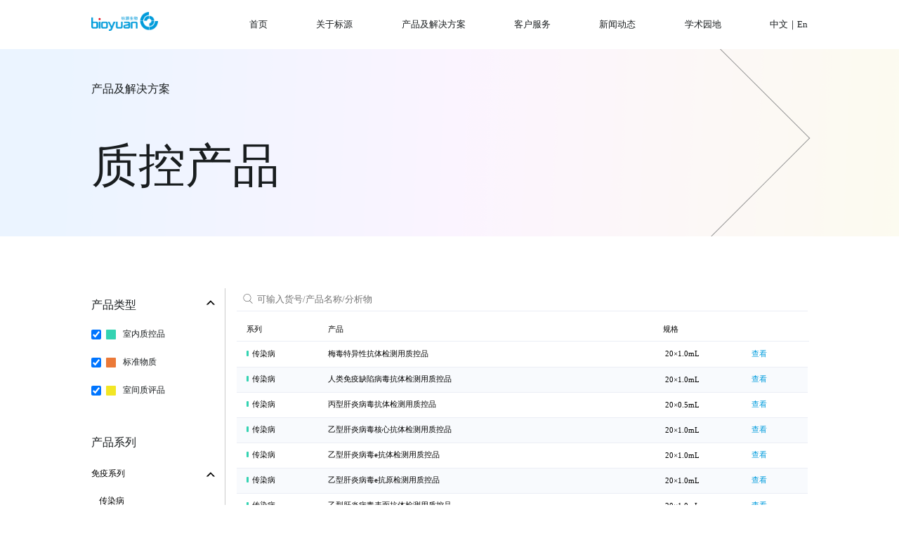

--- FILE ---
content_type: text/html;charset=UTF-8
request_url: https://www.bioyuan.com/c/bioyuan/cpxl.jhtml
body_size: 8642
content:
	<!DOCTYPE html>
	<html>
		<head>
			<meta charset="UTF-8">
			<meta http-equiv="X-UA-Compatible" content="IE=edge,chrome=1" />
			<title>产品及解决方案</title>
			<meta name="title" content="" />
			<meta name="keywords" content="" />
			<meta name="description" content="" />
                         <script src="/r/cms/bioyuan/bioyuan/js/jquery.min.js" type="text/javascript" charset="utf-8"></script>
			<script src="/r/cms/bioyuan/bioyuan/js/prestrain.js" type="text/javascript" charset="utf-8"></script>
			<link rel="stylesheet" href="/r/cms/bioyuan/bioyuan/css/includes/common.css">
			<link rel="stylesheet" href="/r/cms/bioyuan/bioyuan/css/home.css">
			
			
		</head>
		<style type="text/css">
			.controls_warp{
				width: 100%;
				margin: 0 auto;
				padding-top: 70px;
			}
			.controls_header{
				padding: 0 12.2rem;
				height: 25rem;
				background: url("/r/cms/bioyuan/bioyuan/images/controls/controlsBackImgs.png") 0px 0px / cover no-repeat;
				position: relative;
				overflow: hidden;
			}
			.controls_header_tit{
				font-size: 1.5rem;
				font-family: SourceHanSansCN-Light, SourceHanSansCN;
				font-weight: 300;
				color: #191D1F;
				line-height: 2.1rem;
				padding-top: 4.3rem;
			}
			.controls_header h3{
				font-size: 6.3rem;
				font-weight: 300;
				color: #191D1F;
				line-height: 2.1rem;
				margin-top: 7.1rem;
			}
			.controls_mian{
				padding: 0 12.2rem;
				height: 38.5rem;
				margin-top: 7rem;
			}
			.controls_mian_left{
				width: 17.9rem;
				border-right: 1px solid #ccc;
				box-sizing: border-box;
			}
			.controls_mian_left_productType h3{
				display: inline-block;
				font-size: 1.5rem;
				font-family: SourceHanSansCN-Medium, SourceHanSansCN;
				font-weight: 500;
				color: #191D1F;
				line-height: 2.3rem;
			}
			.controls_mian_left_productType span{
				float: right;
				margin-top: 1rem;
				margin-right: .9rem;
			}
			.controls_mian_right{
				width: calc(100% - 17.9rem);
				padding-left: 1.5rem;
				box-sizing: border-box;
			}
			.controls_mian_right  table td{
				border-bottom: 1px solid rgba(235, 238, 245, 1);
				text-indent: 1.3rem;
			}
			.controls_mian_right  table tbody tr:nth-child(even){
				background: rgba(248, 250, 253, 1);
			}
			.productTypeSpan{
				width: 1.3rem;
				height: 1.3rem;
				border-radius: 1px;
				display: inline-block;
				margin-right: .6rem;
			}
			.greenS{
				background: #33D3B2;
			}
			.yellowS{
				background: #F2E625;
			}
			.orangeS{
				background: #EB7938;
			}
			.productCheck{
				height: 1.3rem;
				width: 1.3rem;
				display: inline-block;
				margin-right: .4rem;
			}
			.threeLevel{
				/* margin-top: .9rem; */
				display: none;
			}
			.threeLevel p{
				height: 3.6rem;
				line-height: 3.6rem;
				font-size: 1.1rem;
				text-indent: 1rem;
				font-family: SourceHanSansCN-Regular, SourceHanSansCN;
				font-weight: 400;
			}
			
			.classPointer{
				cursor: pointer;
			}
			.controls_mian_chececk{
				font-size: 1.1rem;
				font-family: SourceHanSansCN-Regular, SourceHanSansCN;
				font-weight: 400;
				color: #191D1F;
				line-height: 17px;
				padding-top: 2rem;
			}
			.controls_mian_chececk_txt{
				position: relative;
				top: -4px;
			}
			.clearfix h3{
				padding:12px 0;
			}
			.controls_mian_right table tbody a{
				font-size: 1rem;
				font-family: SourceHanSansCN-Regular, SourceHanSansCN;
				font-weight: 400;
				color: #009CDD;
			}
			.productColor{
				width: .3rem;
				height: .8rem;
				margin-right: .5rem;
				border-radius: 1px;
				display: inline-block;
			}
			.controls_mian_right_search{
				height: 3rem;
				line-height: 3rem;
				border-bottom: 1px solid rgba(235, 238, 245, 1);
				text-indent: .6rem;
			}
			.controls_mian_right_search input{
				border: none;
				height: 2.5rem;
				outline: none;
				width: 90%;
			}
			.controls_mian_right_search_icon{
				position: relative;
				top: 5px;
			}
			.classPointerDown{
				margin-right: .9rem;
				display: none;
			}
			.classPointerUp{
				margin-right: .9rem;
			}
			.clearfix li:nth-child(1) .classPointerDown:nth-child(1){
				display: block;
			}
			.clearfix li:nth-child(1) .classPointerUp:nth-child(1){
				display: none;
			}
			.controls_mian_right tbody{
				display: list-item;
				overflow-y: auto;
				max-height: 45.9rem;
				overflow-x: hidden;
				min-height: 3.7rem;
			}
			.controls_mian_right tbody td:nth-child(1){
				min-width: 10.8rem;width: 15%;
				pointer-events: none;
			}
			.controls_mian_right tbody td:nth-child(2){
				min-width: 43.7rem;width: 60%;
				pointer-events: none;
				text-indent: inherit;
				padding-left: 1.3rem;
			}
			.controls_mian_right tbody td:nth-child(3){
				min-width: 11.5rem;width: 10%;
				pointer-events: none;
			}
			.controls_mian_right tbody td:nth-child(4){
				min-width: 9.2rem;width: 10%;
			}
			.controls_mian_right tbody::-webkit-scrollbar {
			  width: 8px;   /* 滚动条宽度 */
			  height: 8px;
			  background-color: #f5f5f5;
			}
			.controls_mian_right tbody::-webkit-scrollbar-thumb {
			  border-radius: 4px;
			  background-color: #888;
			}
			.controls_mian_right tbody::-webkit-scrollbar-thumb:hover {
			  background-color: #555;
			}
			.controls_mian_left ul {
				height: 34.17rem;
				overflow-y: auto;
			}
			.controls_mian_left ul::-webkit-scrollbar {
			  width: 8px;   /* 滚动条宽度 */
			  height: 8px;
			  background-color: #f5f5f5;
			}
			.controls_mian_left ul::-webkit-scrollbar-thumb {
			  border-radius: 4px;
			  background-color: #888;
			}
			.controls_mian_left ul::-webkit-scrollbar-thumb:hover {
			  background-color: #555;
			}
			.threeLevel p:hover{
				background: rgb(249, 250, 252);
			}
		</style>
		<body>
<link rel="stylesheet" href="https://cdnjs.cloudflare.com/ajax/libs/font-awesome/4.7.0/css/font-awesome.min.css"
    integrity="sha512-SfTiTlX6kk+qitfevl/7LibUOeJWlt9rbyDn92a1DqWOw9vWG2MFoays0sgObmWazO5BQPiFucnnEAjpAB+/Sw=="
    crossorigin="anonymous" referrerpolicy="no-referrer" />
<!-- <link rel="stylesheet" href="https://fonts.googleapis.com/css?family=Noto+Sans+SC:300,400,500,700"> -->

<!-- 导航开始 -->
<style type="text/css">
    .nav_child_url{
        display: none;
    }
    .nav_wrap_content_a{
        display: block;
    }
    .nav_wrap_content_a:hover {
        border-bottom: .3rem solid #009CDD;
    }
    .nav_wrap_content_a:hover .nav_copy{
        display: block;
    }
    .nav_wrap_content_a:hover .nav_copy .nav_child_url{
        display: block;
    }
	.nav_wrap_content_right ul li .nav_child_url p{
		padding-top: 1.4rem;
	}
	.nav_copy .nav_wrap_content_right a:hover{
		color: rgba(0, 156, 221, 1) !important;
	}
	.defaulhovnertImg{
		display: none;
	}
	.defaultImg{
		display: none;
	}
        .wrap_banner{overflow:hidden !important}
</style>
<div class="nav_wrap nav_first_only" style="z-index: 999;">
    <div class=" nav_wrap_content_left">
        <a href="/">
			<!-- <img src="/r/cms/bioyuan/bioyuan/images/logo.png" style="width: 8.9rem;height: 2.5rem;" class="defaultImg"> -->
		<img src="/r/cms/bioyuan/bioyuan/images/logohover.png" style="width: 8.9rem;height: 2.5rem;"></a>
    </div>
    <div class="nav_wrap_content_right">
        <ul>
            <li><a class="nav_wrap_content_a" href="/"  onmouseover="navHover()">首页</a></li>
            <li dataId="2440">
                <a rel="noopener noreferrer" onmouseover="navHover()"  class="nav_wrap_content_a" href="javascript:void(0);" onclick="navClickDefult('/c/bioyuan/gyby.jhtml','2440')">关于标源</a>
            </li>
            <li dataId="2436">
                <a rel="noopener noreferrer" onmouseover="navHover()"  class="nav_wrap_content_a" href="javascript:void(0);" onclick="navClickDefult('/c/bioyuan/cpjjjfa.jhtml','2436')">产品及解决方案</a>
            </li>
            <li dataId="2437">
                <a rel="noopener noreferrer" onmouseover="navHover()"  class="nav_wrap_content_a" href="javascript:void(0);" onclick="navClickDefult('/c/bioyuan/khfw.jhtml','2437')">客户服务</a>
            </li>
            <li dataId="2438">
                <a rel="noopener noreferrer" onmouseover="navHover()"  class="nav_wrap_content_a" href="javascript:void(0);" onclick="navClickDefult('/c/bioyuan/xwdt.jhtml','2438')">新闻动态</a>
            </li>
            <li dataId="2439">
                <a rel="noopener noreferrer" onmouseover="navHover()"  class="nav_wrap_content_a" href="javascript:void(0);" onclick="navClickDefult('/c/bioyuan/xsyd.jhtml','2439')">学术园地</a>
            </li>
            <li style="padding: 0;font-weight: bold;"><a onmouseover="navHover()"  href="https://en.bioyuan.com/" class="nav_wrap_content_a">中文｜En</a></li>
        </ul>
    </div>
</div>
<div class="nav_wrap nav_copy" style="height: 22rem;background: rgb(251, 252, 255);display: none;" onmouseleave="navLive()">
    <div class=" nav_wrap_content_left">
        <a href="#" style="visibility: hidden;"><img src="/r/cms/bioyuan/bioyuan/images/logo.png" style="width: 8.9rem;height: 2.5rem;"></a>
    </div>
    <div class="nav_wrap_content_right">
        <ul>
            <li><a href="/c/bioyuan/sy1.jhtml" style="visibility: hidden;">首页</a></li>
            <li dataId="2440">
                <a rel="noopener noreferrer" style="visibility: hidden;" href="#">关于标源</a>
				<div  class="nav_child_url">
         <p style="font-size: .8rem;font-family: SourceHanSansCN-Regular, SourceHanSansCN;font-weight: 400;line-height: 1.6rem;">
           <a rel="noopener noreferrer" href="javascript:void(0);" onclick="bannerLocalUrl('2440','/c/bioyuan/qyjs.jhtml','0')">企业介绍</a>
         </p>
         
				              
         <p style="font-size: .8rem;font-family: SourceHanSansCN-Regular, SourceHanSansCN;font-weight: 400;line-height: 1.6rem;">
           <a rel="noopener noreferrer" href="javascript:void(0);" onclick="bannerLocalUrl('2440','/c/bioyuan/qywh.jhtml','1')">企业文化</a>
         </p>
         
				              
         <p style="font-size: .8rem;font-family: SourceHanSansCN-Regular, SourceHanSansCN;font-weight: 400;line-height: 1.6rem;">
           <a rel="noopener noreferrer" href="javascript:void(0);" onclick="bannerLocalUrl('2440','/c/bioyuan/fzlc.jhtml','2')">发展历程</a>
         </p>
         
				              
         <p style="font-size: .8rem;font-family: SourceHanSansCN-Regular, SourceHanSansCN;font-weight: 400;line-height: 1.6rem;">
           <a rel="noopener noreferrer" href="javascript:void(0);" onclick="bannerLocalUrl('2440','/c/bioyuan/gsry.jhtml','3')">公司荣誉</a>
         </p>
         
				              
         <p style="font-size: .8rem;font-family: SourceHanSansCN-Regular, SourceHanSansCN;font-weight: 400;line-height: 1.6rem;">
           <a rel="noopener noreferrer" href="javascript:void(0);" onclick="bannerLocalUrl('2440','/c/bioyuan/lxwm.jhtml','4')">联系我们</a>
         </p>
         
				              
				</div>
            </li>
            <li dataId="2436">
                <a rel="noopener noreferrer" style="visibility: hidden;" href="#">产品及解决方案</a>
				<div  class="nav_child_url">
         <p style="font-size: .8rem;font-family: SourceHanSansCN-Regular, SourceHanSansCN;font-weight: 400;line-height: 1.6rem;">
           <a rel="noopener noreferrer" href="javascript:void(0);" onclick="bannerLocalUrl('2436','/c/bioyuan/cpxl.jhtml','0')">质控产品</a>
         </p>
         
				              
         <p style="font-size: .8rem;font-family: SourceHanSansCN-Regular, SourceHanSansCN;font-weight: 400;line-height: 1.6rem;">
           <a rel="noopener noreferrer" href="javascript:void(0);" onclick="bannerLocalUrl('2436','/c/bioyuan/BIQASpt.jhtml','1')">标源智能质量评价系统</a>
         </p>
         
				              
         <p style="font-size: .8rem;font-family: SourceHanSansCN-Regular, SourceHanSansCN;font-weight: 400;line-height: 1.6rem;">
           <a rel="noopener noreferrer" href="javascript:void(0);" onclick="bannerLocalUrl('2436','/c/bioyuan/wbrk.jhtml','2')">医学实验室认可服务</a>
         </p>
         
				              
         <p style="font-size: .8rem;font-family: SourceHanSansCN-Regular, SourceHanSansCN;font-weight: 400;line-height: 1.6rem;">
           <a rel="noopener noreferrer" href="https://www.bioyuan.com/u/cms/bioyuan/202504/18150359htbe.pdf" target="_blank">实验室间比对(BiEQAS)</a>
         </p>  
				              
				</div>
            </li>
            <li dataId="2437">
                <a rel="noopener noreferrer" style="visibility: hidden;" href="#">客户服务</a>
				<div  class="nav_child_url">
         <p style="font-size: .8rem;font-family: SourceHanSansCN-Regular, SourceHanSansCN;font-weight: 400;line-height: 1.6rem;">
           <a rel="noopener noreferrer" href="javascript:void(0);" onclick="bannerLocalUrl('2437','/c/bioyuan/sms1.jhtml','0')">说明书</a>
         </p>
         
				              
         <p style="font-size: .8rem;font-family: SourceHanSansCN-Regular, SourceHanSansCN;font-weight: 400;line-height: 1.6rem;">
           <a rel="noopener noreferrer" href="javascript:void(0);" onclick="bannerLocalUrl('2437','/c/bioyuan/fzb1.jhtml','1')">赋值表</a>
         </p>
         
				              
         <p style="font-size: .8rem;font-family: SourceHanSansCN-Regular, SourceHanSansCN;font-weight: 400;line-height: 1.6rem;">
           <a rel="noopener noreferrer" href="javascript:void(0);" onclick="bannerLocalUrl('2437','/c/bioyuan/sfsyssj1.jhtml','2')">示范实验室数据</a>
         </p>
         
				              
				</div>
            </li>
            <li dataId="2438">
                <a rel="noopener noreferrer" style="visibility: hidden;" href="#">新闻动态</a>
				<div  class="nav_child_url">
         <p style="font-size: .8rem;font-family: SourceHanSansCN-Regular, SourceHanSansCN;font-weight: 400;line-height: 1.6rem;">
           <a rel="noopener noreferrer" href="javascript:void(0);" onclick="bannerLocalUrl('2438','/c/bioyuan/xwgg.jhtml','0')">标源动态</a>
         </p>
         
				              
         <p style="font-size: .8rem;font-family: SourceHanSansCN-Regular, SourceHanSansCN;font-weight: 400;line-height: 1.6rem;">
           <a rel="noopener noreferrer" href="javascript:void(0);" onclick="bannerLocalUrl('2438','/c/bioyuan/schd.jhtml','1')">市场活动</a>
         </p>
         
				              
				</div>
            </li>
            <li dataId="2439">
                <a rel="noopener noreferrer" style="visibility: hidden;" href="#">学术园地</a>
				<div  class="nav_child_url">
         <p style="font-size: .8rem;font-family: SourceHanSansCN-Regular, SourceHanSansCN;font-weight: 400;line-height: 1.6rem;">
           <a rel="noopener noreferrer" href="javascript:void(0);" onclick="bannerLocalUrl('2439','/c/bioyuan/jzt.jhtml','0')">讲质堂</a>
         </p>
         
				              
         <p style="font-size: .8rem;font-family: SourceHanSansCN-Regular, SourceHanSansCN;font-weight: 400;line-height: 1.6rem;">
           <a rel="noopener noreferrer" href="javascript:void(0);" onclick="bannerLocalUrl('2439','/c/bioyuan/zlxf.jhtml','1')">质量学坊</a>
         </p>
         
				              
         <p style="font-size: .8rem;font-family: SourceHanSansCN-Regular, SourceHanSansCN;font-weight: 400;line-height: 1.6rem;">
           <a rel="noopener noreferrer" href="javascript:void(0);" onclick="bannerLocalUrl('2439','/c/bioyuan/pxsp.jhtml','2')">培训视频</a>
         </p>
         
				              
				</div>
            </li>
            <li style="padding: 0;font-weight: bold;"><a href="#" style="visibility: hidden;">中文｜En</a></li>
        </ul>
    </div>
</div>
<script src="/r/cms/bioyuan/bioyuan/js/front.js" type="text/javascript" charset="utf-8"></script>
<!-- 导航结束 -->
<script type="text/javascript">
	localStorage.setItem('url',window.document.location.origin+'/');
	$(function(){
		Cms.siteFlow(""); 
	  // checkedChannelIsChecked()
		let loclhref=window.location.href;
		if(loclhref!=='http://bioyuan.com/' && loclhref!=='http://112.124.11.239:8184/' && loclhref!=='http://112.124.11.239:8184/#' && loclhref!=='http://112.124.11.239:8184/c/bioyuan/'){
			  $('.defaultImg').remove();
			  $('.defaulhovnertImg').show();
		}else{
			 if($(window).scrollTop()!=0){
				 $('.defaultImg').hide();
				 $('.defaulhovnertImg').show();
				$('.nav_wrap').css('background','#fff');
				$('.nav_wrap_content_right a').css('color','#191D1F');
			 }else{
				 $('.defaultImg').show();
				 $('.defaulhovnertImg').hide();
				$('.nav_wrap_content_right a').css('color','#fff');
			 }
		}
	})
	var element =$('body');
	element.scrollTop = element.scrollHeight - element.clientHeight;
	$(document).ready(function() {
	  login();
	});
    function login(){
        let url=localStorage.getItem('url')
        $.ajax({
            url:url+'login?identity=system&desStr=EwSSctvjsSzm8sZN2B5mecOcSAGZeGEZ',
            type: "post",
            contentType: "application/json",
            dataType:"json",
            success:function (data) {
                if(data.code==200){
                    localStorage.setItem('biotoken',data.data['JEECMS-Auth-Token'])
					localStorage.setItem('siteId',data.data.siteId)
                }
            },
            complete:function () {
                
            }
        });
    }
	function navClickDefult(url,id){
		if(id!='2436' && id!='2437'){
			window.open(url);
		}else{
			return false;
		}
	}
    function navHover(){
	  $('.defaulhovnertImg').show();
	  $('.defaultImg').hide();
      $('.nav_copy').show();
	  $('.nav_copy .nav_child_url').show();
	  $('.nav_copy').css('background','rgba(251, 252, 255, 1)');
	  $('.nav_first_only').css('box-shadow','0px 6px 13px 0px rgba(208,212,220,0.35)');
	  $('.nav_first_only').css('background','#fff');
	  $('.nav_wrap_content_right a').css('color','#191D1F');
    }
	function navLive(){
		let distance = $(window).scrollTop();
		if(distance==0){
			let loclhref=window.location.href;
			if(loclhref==='http://bioyuan.com/' || loclhref ==='http://112.124.11.239:8184/' || loclhref==='http://112.124.11.239:8184/#' || loclhref==='http://112.124.11.239:8184/c/bioyuan/'){
				$('.nav_wrap').css('background','none');
				$('.defaulhovnertImg').hide();
				$('.defaultImg').show();
				$('.nav_wrap').css('transform','translateY(0)');
				$('.nav_wrap').css('transition','transform .4s ease-out');
				$('.nav_wrap_content_right a').css('color','#fff');
			}
			
		}
		$('.nav_copy').hide();
		$('.nav_first_only').css('box-shadow','none');
	}
	function bannerLocalUrl(parentId,url,index){
		if(parentId == '2440'){
			window.location=url+'#split'+index
		}else{
			window.location=url
		}
	}
</script>
			<div class="clearfix controls_warp">
				<div class="controls_header">
					<p class="controls_header_tit">产品及解决方案</p>
					<h3>质控产品</h3>
					<div class="fr" style="width: 20.5rem;height: 20.5rem;border-right: 1px solid #979797;border-top: 1px solid #979797;position: absolute;right: 16.2rem;top: 1.6rem;transform: rotate(45deg);"></div>
				</div>
				<p style="display: none;">2441</p>
		<!-- 		<p>2436</p>
				<p>2436</p>
				<p>2441</p> -->
				<div class="controls_mian">
					<div class="fl controls_mian_left">
						<div class="controls_mian_left_productType">
							<h3>产品类型</h3>
							<!-- <span>
							<svg t="1679300172105" class="icon" viewBox="0 0 1024 1024" version="1.1" xmlns="http://www.w3.org/2000/svg" p-id="4230" width="20" height="20"><path d="M511.700683 319.596945 191.917496 639.424134 319.830771 639.424134 511.700683 447.304536 703.570595 639.424134 831.48387 639.424134Z" p-id="4231"></path></svg>
							</span> -->
							<span onclick="cloceTypeClick(this)" class="classPointer classPointerDownType"><svg t="1679300172105" class="icon" viewBox="0 0 1024 1024" version="1.1" xmlns="http://www.w3.org/2000/svg" p-id="4230" width="20" height="20"><path d="M511.700683 319.596945 191.917496 639.424134 319.830771 639.424134 511.700683 447.304536 703.570595 639.424134 831.48387 639.424134Z" p-id="4231"></path></svg></span>
							<span onclick="openTypeClick(this)" class="classPointer classPointerUpType" style="display: none;"><svg t="1679456606385" class="icon" viewBox="0 0 1024 1024" version="1.1" xmlns="http://www.w3.org/2000/svg" p-id="5107" width="20" height="20"><path d="M793.2 320l38.8 41.4L512 704 192 361.4l38.6-41.4L512 621z" p-id="5108"></path></svg></span>	
						</div>
						<div class="controls_mian_chececk" style="padding-top: 1rem;">
							<input type="checkbox" checked class="productCheck onlyone" name="" onchange="productClick(this)">
							<span class="productTypeSpan greenS"></span>
							<span class="controls_mian_chececk_txt">室内质控品</span>
						</div>
						<div class="controls_mian_chececk">
							<input type="checkbox" checked class="productCheck onlythree" name="" onchange="productClick(this)">
							<span class="productTypeSpan orangeS"></span>
							<span class="controls_mian_chececk_txt">标准物质</span>
						</div>
						<div class="controls_mian_chececk" style="margin-bottom: 38px;">
							<input type="checkbox" checked class="productCheck onlytwo" name="" onchange="productClick(this)">
							<span class="productTypeSpan yellowS"></span>
							<span class="controls_mian_chececk_txt">室间质评品</span>
						</div>
						<div class="controls_mian_left_productType">
							<h3>产品系列</h3>
						</div>
						<div class="">
								<ul class="clearfix">
									<li dataId="2442" class='channelId2442'>
									   <h3 onclick="isbefultll=0;secondarycolumnClick(this);" class="classPointer" dateIndex="0">
										   免疫系列 
										   <span onclick="secondarycolumnClickCopy(this)" class="fr classPointer classPointerDown"><svg t="1679300172105" class="icon" viewBox="0 0 1024 1024" version="1.1" xmlns="http://www.w3.org/2000/svg" p-id="4230" width="20" height="20"><path d="M511.700683 319.596945 191.917496 639.424134 319.830771 639.424134 511.700683 447.304536 703.570595 639.424134 831.48387 639.424134Z" p-id="4231"></path></svg></span>
										   <span onclick="secondarycolumnClickCopy(this)" class="fr classPointer classPointerUp"><svg t="1679456606385" class="icon" viewBox="0 0 1024 1024" version="1.1" xmlns="http://www.w3.org/2000/svg" p-id="5107" width="20" height="20"><path d="M793.2 320l38.8 41.4L512 704 192 361.4l38.6-41.4L512 621z" p-id="5108"></path></svg></span>			
									   </h3>
									   <div class="threeLevel" dataId="2442" >
										   <p dataId="2465" id="2465" tagId="" class="classPointer " onclick="productChildClick('2465','0',this)">传染病</p>
										   <p dataId="2466" id="2466" tagId="" class="classPointer " onclick="productChildClick('2466','1',this)">优生优育</p>
										   <p dataId="2467" id="2467" tagId="" class="classPointer " onclick="productChildClick('2467','2',this)">肿瘤</p>
										   <p dataId="2471" id="2471" tagId="" class="classPointer " onclick="productChildClick('2471','3',this)">内分泌</p>
										   <p dataId="2475" id="2475" tagId="" class="classPointer " onclick="productChildClick('2475','4',this)">心肌炎症</p>
										   <p dataId="2479" id="2479" tagId="" class="classPointer " onclick="productChildClick('2479','5',this)">产筛</p>
										   <p dataId="2470" id="2470" tagId="" class="classPointer " onclick="productChildClick('2470','6',this)">肝纤维化</p>
									   </div>
									</li>
									<li dataId="2443" class='channelId2443'>
									   <h3 onclick="isbefultll=0;secondarycolumnClick(this);" class="classPointer" dateIndex="1">
										   生化系列 
										   <span onclick="secondarycolumnClickCopy(this)" class="fr classPointer classPointerDown"><svg t="1679300172105" class="icon" viewBox="0 0 1024 1024" version="1.1" xmlns="http://www.w3.org/2000/svg" p-id="4230" width="20" height="20"><path d="M511.700683 319.596945 191.917496 639.424134 319.830771 639.424134 511.700683 447.304536 703.570595 639.424134 831.48387 639.424134Z" p-id="4231"></path></svg></span>
										   <span onclick="secondarycolumnClickCopy(this)" class="fr classPointer classPointerUp"><svg t="1679456606385" class="icon" viewBox="0 0 1024 1024" version="1.1" xmlns="http://www.w3.org/2000/svg" p-id="5107" width="20" height="20"><path d="M793.2 320l38.8 41.4L512 704 192 361.4l38.6-41.4L512 621z" p-id="5108"></path></svg></span>			
									   </h3>
									   <div class="threeLevel" dataId="2443" >
										   <p dataId="2472" id="2472" tagId="" class="classPointer " onclick="productChildClick('2472','0',this)">临床生化</p>
										   <p dataId="2474" id="2474" tagId="" class="classPointer " onclick="productChildClick('2474','1',this)">特定蛋白</p>
										   <p dataId="2476" id="2476" tagId="" class="classPointer " onclick="productChildClick('2476','2',this)">血脂</p>
										   <p dataId="2495" id="2495" tagId="" class="classPointer " onclick="productChildClick('2495','3',this)">糖尿病</p>
									   </div>
									</li>
									<li dataId="2444" class='channelId2444'>
									   <h3 onclick="isbefultll=0;secondarycolumnClick(this);" class="classPointer" dateIndex="2">
										   临检系列 
										   <span onclick="secondarycolumnClickCopy(this)" class="fr classPointer classPointerDown"><svg t="1679300172105" class="icon" viewBox="0 0 1024 1024" version="1.1" xmlns="http://www.w3.org/2000/svg" p-id="4230" width="20" height="20"><path d="M511.700683 319.596945 191.917496 639.424134 319.830771 639.424134 511.700683 447.304536 703.570595 639.424134 831.48387 639.424134Z" p-id="4231"></path></svg></span>
										   <span onclick="secondarycolumnClickCopy(this)" class="fr classPointer classPointerUp"><svg t="1679456606385" class="icon" viewBox="0 0 1024 1024" version="1.1" xmlns="http://www.w3.org/2000/svg" p-id="5107" width="20" height="20"><path d="M793.2 320l38.8 41.4L512 704 192 361.4l38.6-41.4L512 621z" p-id="5108"></path></svg></span>			
									   </h3>
									   <div class="threeLevel" dataId="2444" >
										   <p dataId="2493" id="2493" tagId="" class="classPointer " onclick="productChildClick('2493','0',this)">临检</p>
									   </div>
									</li>
									<li dataId="2445" class='channelId2445'>
									   <h3 onclick="isbefultll=0;secondarycolumnClick(this);" class="classPointer" dateIndex="3">
										   分子系列 
										   <span onclick="secondarycolumnClickCopy(this)" class="fr classPointer classPointerDown"><svg t="1679300172105" class="icon" viewBox="0 0 1024 1024" version="1.1" xmlns="http://www.w3.org/2000/svg" p-id="4230" width="20" height="20"><path d="M511.700683 319.596945 191.917496 639.424134 319.830771 639.424134 511.700683 447.304536 703.570595 639.424134 831.48387 639.424134Z" p-id="4231"></path></svg></span>
										   <span onclick="secondarycolumnClickCopy(this)" class="fr classPointer classPointerUp"><svg t="1679456606385" class="icon" viewBox="0 0 1024 1024" version="1.1" xmlns="http://www.w3.org/2000/svg" p-id="5107" width="20" height="20"><path d="M793.2 320l38.8 41.4L512 704 192 361.4l38.6-41.4L512 621z" p-id="5108"></path></svg></span>			
									   </h3>
									   <div class="threeLevel" dataId="2445" >
										   <p dataId="2469" id="2469" tagId="" class="classPointer " onclick="productChildClick('2469','0',this)">呼吸道</p>
										   <p dataId="2494" id="2494" tagId="" class="classPointer " onclick="productChildClick('2494','1',this)">传染病</p>
									   </div>
									</li>
									<li dataId="2481" class='channelId2481'>
									   <h3 onclick="isbefultll=0;secondarycolumnClick(this);" class="classPointer" dateIndex="4">
										   微生物系列 
										   <span onclick="secondarycolumnClickCopy(this)" class="fr classPointer classPointerDown"><svg t="1679300172105" class="icon" viewBox="0 0 1024 1024" version="1.1" xmlns="http://www.w3.org/2000/svg" p-id="4230" width="20" height="20"><path d="M511.700683 319.596945 191.917496 639.424134 319.830771 639.424134 511.700683 447.304536 703.570595 639.424134 831.48387 639.424134Z" p-id="4231"></path></svg></span>
										   <span onclick="secondarycolumnClickCopy(this)" class="fr classPointer classPointerUp"><svg t="1679456606385" class="icon" viewBox="0 0 1024 1024" version="1.1" xmlns="http://www.w3.org/2000/svg" p-id="5107" width="20" height="20"><path d="M793.2 320l38.8 41.4L512 704 192 361.4l38.6-41.4L512 621z" p-id="5108"></path></svg></span>			
									   </h3>
									   <div class="threeLevel" dataId="2481" >
										   <p dataId="2482" id="2482" tagId="" class="classPointer " onclick="productChildClick('2482','0',this)">微生物</p>
									   </div>
									</li>
								</ul>
						</div>
					</div>
					<div class="fl controls_mian_right">
						<div class="controls_mian_right_search">
							<svg t="1679465929215" onclick="completeAllClick()" class="icon controls_mian_right_search_icon classPointer" viewBox="0 0 1024 1024" version="1.1" xmlns="http://www.w3.org/2000/svg" p-id="6135" width="20" height="20"><path d="M459.48537447 722.67128367a278.69940059 278.69940059 0 1 1 278.69940058-278.69940058 279.45948978 279.45948978 0 0 1-278.69940058 278.69940058zM459.48537447 189.72202106a253.36309187 253.36309187 0 1 0 253.36309186 253.3630912A254.12318107 254.12318107 0 0 0 459.48537447 189.72202106z" fill="#333333" p-id="6136"></path><path d="M830.40894093 859.61403509a12.66815436 12.66815436 0 0 1-8.99439004-3.80044665L622.65120542 657.05024296a12.66815436 12.66815436 0 0 1 0-17.86209775 12.66815436 12.66815436 0 0 1 17.86209842 0L839.53001194 837.95149071a12.66815436 12.66815436 0 0 1 0 17.86209773 12.66815436 12.66815436 0 0 1-9.12107101 3.80044665z" fill="#333333" p-id="6137"></path></svg>
							<input type="text" class="controls_mian_right_search_alltext" placeholder="可输入货号/产品名称/分析物" style="background: #fff;">
						</div>
						<table style="width: 100%;border-collapse: collapse;margin-top: 10px;">
							<thead class="notsearchThead">
								<tr style="height: 3rem;">
									<td style="min-width: 10.8rem;width: 15%;">系列</td>
									<td style="min-width: 44.7rem;width: 60%;">产品</td>
									<td style="min-width: 11.5rem;width: 10%;">规格</td>
									<td style="min-width: 9.2rem;width: 10%;"></td>
								</tr>
							</thead>
							<tbody>
							</tbody>
						</table>
					</div>
				</div>
			</div>
			<script type="text/javascript">
				$(document).ready(function (e) {
					$('table').on('copy', function() {
					    return false;
					  });
					  $('table').on('cut', function() {
					    return false;
					  });
					  $('table').on('paste', function() {
					    return false;
					  });
					$('.nav_wrap').css('background','#fff');
					$('.nav_wrap_content_left img').attr('src','/r/cms/bioyuan/bioyuan/images/logohover.png');
					$('.nav_wrap').css('transform','translateY(0)');
					$('.nav_wrap').css('transition','transform .4s ease-out');
					$(".controls_mian_right_search_alltext").keydown(function (event) {
						if (event.keyCode == 13) {
							completeAllClick()
						}
					});
				});
				let isRequesting = false;
				let channelIdsStr=null;
				let onlyType=[1533,1534,1535];
				let  page=1;
				let allList=[];
				let chanelId='2441';
				chanelId='.channelId'+chanelId;
				let onlyFistIndex=0;
				let onlyFist=null;
				let onlyFistChildIndex=0;
				let onlyFistChild=null;
				let fitstnum=0;
				let isbefultll=0;
				if($(chanelId).length!=0){
					$('.classPointerUp').hide();
					$('.classPointerUp').show();
					$('.classPointerDown').eq(0).hide();
					$('.classPointerUp').eq(0).show();
					$(chanelId).find('.threeLevel').show();
					$(chanelId).find('.classPointerUp').hide();
					$(chanelId).find('.classPointerDown').show();
					$(chanelId).find('h3').css('color','rgba(0, 156, 221, 1)');
					$(chanelId).find('h3').addClass("intro");
					
					// $(chanelId).find('.threeLevel').find('p').eq(0).css('color','rgba(0, 156, 221, 1)');
					// $(chanelId).find('.threeLevel').find('p').eq(0).css('background','rgba(249, 250, 252, 1)');
					// $(chanelId).find('.threeLevel').find('p').eq(0).addClass("intro");
					
					onlyFist=$(chanelId).find('.threeLevel').attr('dataId');
					onlyFistChild=$(chanelId).find('.threeLevel').find('p').eq(onlyFistChildIndex).attr('dataId');
					isbefultll=0;
					secondarycolumnClick($(chanelId).find('h3'));
					fitstnum++;
				}else{
					$('.threeLevel').eq(0).show();
					$('.classPointerUp').eq(0).hide();
					// $('.channelId2442').find('h3').css('color','rgba(0, 156, 221, 1)');
					// $('.channelId2442').find('h3').addClass("intro");
					
					// $('.threeLevel').eq(0).find('p').eq(0).css('color','rgba(0, 156, 221, 1)');
					// $('.threeLevel').eq(0).find('p').eq(0).css('background','rgba(249, 250, 252, 1)');
					// $('.threeLevel').eq(0).find('p').eq(0).addClass("intro");
					
					$('.threeLevel').eq(onlyFistIndex).attr('dataId');
					$('.threeLevel').eq(onlyFistIndex).find('p').eq(onlyFistChildIndex).attr('dataId');
					isbefultll=1;
					secondarycolumnClick($('.channelId2442').find('h3'));
				}
				function cloceTypeClick(dom){
					$('.classPointerUpType').show();
					$('.classPointerDownType').hide();
					$('.controls_mian_chececk').hide();
				}
				function openTypeClick(dom){
					$('.classPointerUpType').hide();
					$('.classPointerDownType').show();
					$('.controls_mian_chececk').show();
				}
				function cloceClick(dom){
					$(dom).parents('li').find('.threeLevel').hide();
					$(dom).parents('li').find('.classPointerDown').hide();
					$(dom).parents('li').find('.classPointerUp').show();
				}
				function openClick(dom){
					$(dom).parents('li').find('.threeLevel').show();
					$(dom).parents('li').find('.classPointerDown').show();
					$(dom).parents('li').find('.classPointerUp').hide();
				}
				
				/* 
					*
					* 产品类型点击事件
				 */
				let overallsituationName=null;
				function productClick(dom){
					overallsituationName=dom;
					$('.controls_mian_right tbody').empty();
					if (isRequesting) {
						$(overallsituationName).attr("disabled", false);
						isRequesting=false;
					    return false;
					}
					if($('.onlyone').prop("checked") == true &&  $('.onlytwo').prop("checked")==true && $('.onlythree').prop("checked") == true){
						onlyType=[1533,1534,1535];
					}
					if($('.onlyone').prop("checked") == true &&  $('.onlytwo').prop("checked")==true && $('.onlythree').prop("checked") == false){
						onlyType=[1533,1534];
					}
					if($('.onlyone').prop("checked") == true &&  $('.onlytwo').prop("checked")==false && $('.onlythree').prop("checked") == true){
						onlyType=[1533,1535];
					}
					if($('.onlyone').prop("checked") == true &&  $('.onlytwo').prop("checked")==false && $('.onlythree').prop("checked") == false){
						onlyType=[1533];
					}
					if($('.onlyone').prop("checked") == false &&  $('.onlytwo').prop("checked")==true && $('.onlythree').prop("checked") == true){
						onlyType=[1534,1535];
					}
					if($('.onlyone').prop("checked") == false &&  $('.onlytwo').prop("checked")==true && $('.onlythree').prop("checked") == false){
						onlyType=[1534];
					}
					if($('.onlyone').prop("checked") == false &&  $('.onlytwo').prop("checked")==false && $('.onlythree').prop("checked") == true){
						onlyType=[1535];
					}
					if($('.onlyone').prop("checked") == false &&  $('.onlytwo').prop("checked")==false && $('.onlythree').prop("checked") == false){
						onlyType=[];
					}	
					onlyFistChild=$('.intro').attr('dataId');
					page=1;
					isRequesting=true;
					$(overallsituationName).attr("disabled", "disabled");
					search();
				}
				/*
					*
					* 产品欄目子系列点击事件
				 */	
				function productChildClick(id,index,dom){
					if (isRequesting) {
					    return;
					}
					isRequesting = true;
					$(dom).parents('li').find('h3').css('color','inherit');
					$(dom).parents('li').find('h3').removeClass("intro");
					$('.threeLevel').find('p').css('background','none');
					$('.threeLevel').find('p').css('color','black');
					$('.threeLevel').find('p').removeClass("intro");
					$('h3').removeClass("intro");
					onlyFistChildIndex=index;
					onlyFistChild=id;
					$('.controls_mian_right tbody').empty()
					$('#'+id).css('background','rgba(249, 250, 252, 1)');
					$('#'+id).css('color','rgba(0, 156, 221, 1)');
					$('#'+id).addClass("intro");
					page=1;
					channelIdsStr=null;
					search();
					
				}
				function secondarycolumnClickCopy(dom){
					secondarycolumnClick($(dom).parents('h3'));
				}
				/*
					*
					* 五大系列点击事件
				 */	
				
				function secondarycolumnClick(dom){
					if (isRequesting) {
					    return;
					}
					isRequesting = true;
					
					$('.controls_mian .clearfix h3').css('color','inherit');
					$('.controls_mian .clearfix').removeClass("intro");
					$('p').removeClass("intro");
					$('.threeLevel').find('p').css('background','none');
					$('.threeLevel').find('p').css('color','inherit');
					if(isbefultll==0){
						$(dom).addClass("intro");
						$(dom).css('color','rgba(0, 156, 221, 1)');
					}
					$('.controls_mian_right tbody').empty();
					page=1;
					// $('.classPointerUp').show();
					// $('.classPointerDown').hide();
					
					if($(dom).find('.classPointerUp').is(':hidden')==false){
						$('.threeLevel').hide()
						$('.classPointerDown').hide();
						$('.classPointerUp').show();
						$(dom).parents('li').find('.threeLevel').show();
						$(dom).parents('li').find('.classPointerDown').show();
						$(dom).parents('li').find('.classPointerUp').hide();
						openClick($(dom).find('.classPointerUp'));
					}else{
						// $(dom).parents('li').find('.classPointerDown').hide();
						// $(dom).parents('li').find('.classPointerUp').show();
						// if(fitstnum!=0){
						// 	cloceClick($(dom).find('.classPointerDown'));
						// }
					}
					onlyFistIndex=$(dom).attr('dateindex');
					onlyFistChildIndex=0;
					// return false;
					channelIdsStr=$(dom).parents('li').attr('dataid');
					secondarycolumnClickChild();
					
				}
				function secondarycolumnClickChild(){
					let Ajaxurl='';
					if(isbefultll==0){
						if(onlyType.length==0){
							Ajaxurl='content/search?siteIds=101&orderBy=27&channelIds='+channelIdsStr+'&size=15&page='+page;
						}else{
							Ajaxurl='content/search?siteIds=101&orderBy=27&channelIds='+channelIdsStr+'&size=15&page='+page+'&tagIds='+onlyType.join(',');
						}
					}else{
						if(onlyType.length==0){
							channelIdsStr='2442,2443,2444,2445,2481';
							Ajaxurl='content/search?siteIds=101&orderBy=27&channelIds='+channelIdsStr+'&size=15&page='+page;
						}else{
							Ajaxurl='content/search?siteIds=101&orderBy=27&size=15&page='+page+'&tagIds='+onlyType.join(',');
						}
							
					}
					
					$.ajax({
						url: localStorage.getItem('url')+Ajaxurl,
						type: "get",
						contentType: "application/json",
						dataType: "json",
						headers: {
							'JEECMS-Auth-Token': localStorage.getItem('biotoken')
						},
						success: function(res) {
							let arr=res.content;
							allList=res.content;
							let list=[];
							for(let i=0;i<arr.length;i++){
								if(arr[i].source == null){
									arr[i].source={};
									arr[i].source.sourceName=1;
								}else if(arr[i].source.sourceName == '室内质控品'){
									arr[i].source={};
									arr[i].source.sourceName=1;
								}else if(arr[i].source.sourceName == '室间质评品'){
									arr[i].source={};
									arr[i].source.sourceName=3;
								}else{
									arr[i].source={};
									arr[i].source.sourceName=2;
								}
								if(onlyType.length==0){
									let obj={
										'channelName':arr[i].channel.name,
										'title':arr[i].title,
										'specifications':arr[i].description,
										'url':arr[i].url,
										'type':arr[i].source.sourceName == undefined ? null :arr[i].source.sourceName,
										'fileUphoneurl':'',
									}
									list.push(obj);
								}else{
									let obj={
										'channelName':arr[i].channel.name,
										'title':arr[i].title,
										'specifications':arr[i].description,
										'url':arr[i].url,
										'type':arr[i].source.sourceName == undefined ? null :arr[i].source.sourceName,
										'fileUphoneurl':'',
									}
									list.push(obj);
								}
							}
							let html='';
							for(let o=0;o<list.length;o++){
								html+='<tr style="height: 3.4rem;box-sizing: border-box;">'
								if(list[o].type==1){
									html+='<td><span class="productColor" style="background: rgba(51, 211, 178, 1);"></span>'+list[o].channelName+'</td>'
								}else if(list[o].type==3){
									html+='<td><span class="productColor" style="background: rgba(242, 230, 37, 1);"></span>'+list[o].channelName+'</td>'
								}else{
									html+='<td><span class="productColor" style="background: rgba(235, 121, 56, 1);"></span>'+list[o].channelName+'</td>'
								}
								html+='<td>'+list[o].title+'</td>'
								if(list[o].type==3){
									html+='<td>/</td>'
								}else{
									html+='<td>'+list[o].specifications+'</td>'
								}
								html+='<td><a href="'+list[o].url+'" style="margin-right: 1rem;" target="_blank">查看</a>'
								if(list[o].fileUphoneurl!=''){
									html+='<a href="'+list[o].fileUphoneurl+'" style="margin-right: 1rem;" target="_blank">说明书</a>'
								}
								html+='</td>';
								html+='</tr>'
							}
							$('.controls_mian_right tbody').append(html);
							$(overallsituationName).attr("disabled", false);
							isRequesting = false;
						},
						error: function(err) {
						  // 处理异常情况，同样要更改状态标识
						  $(overallsituationName).attr("disabled", false);
						  isRequesting = false;
						}
					})
				}
				/*
					*
					* 调用搜索接口
				 */	
				// jQuery 实现触底加载更多
				//添加滚动事件
				let offsetTop=$('.controls_mian_left').offset().top;
				$('.controls_mian_right tbody').scroll(function () {
					// 变量 scrollHeight 是滚动条的总高度
					let scrollHeight = document.documentElement.scrollHeight || document.body.scrollHeight
				 
					// 变量 windowHeight 是可视区的高度
					let windowHeight = document.documentElement.clientHeight || document.body.clientHeight
				 
					// 变量scrollTop为当前页面的滚动条纵坐标位置
					let scrollTop = document.documentElement.scrollTop || document.body.scrollTop
					// 滚动条到底部得距离 = 滚动条的总高度 - 可视区的高度 - 当前页面的滚动条纵坐标位置
					var scrollBottom = scrollHeight - windowHeight - scrollTop
					// if(scrollTop >=offsetTop){
					// 	$('.controls_mian_left').css('position','fixed');
					// 	$('.controls_mian_left').css('top','70px');
					// 	$('.controls_mian_right').css('margin-left','17.9rem');
					// }
					// if(scrollTop <offsetTop){
					// 	console.log('滚动条='+scrollTop+'-'+'offsetTop'+offsetTop);
					// 	$('.controls_mian_left').css('position','inherit');
					// 	$('.controls_mian_right').css('margin-left','inherit');
					// }
					if(channelIdsStr==null){
						if(scrollBottom<180){
							if(allList.length!=0){
								if (isRequesting) {
								    return;
								}
								isRequesting = true;
								page++;
								search();
							}
						}
					}else{
						if(scrollBottom<180){
							if(allList.length!=0){
								if (isRequesting) {
								    return;
								}
								isRequesting = true;
								page++;
								secondarycolumnClickChild();
							}
						}
					}
				});
				function search() {
					let Ajaxurl='';
					if(onlyFistChild==null){
						onlyFistChild=$('.intro').attr('dataid');
					}
					if(isbefultll==0){
						if(onlyType.length==0){
							let arr=[];
							arr.push($('.intro').attr('dataid'));
							arr=arr.join(',');
							onlyFistChild=arr;
							Ajaxurl='content/search?siteIds=101&orderBy=27&channelIds='+onlyFistChild+'&size=15&page='+page;
						}else{
							if(onlyFistChild == undefined){
								onlyFistChild=$('.intro').parents('li').attr('dataid');
							}
							Ajaxurl='content/search?siteIds=101&orderBy=27&channelIds='+onlyFistChild+'&size=15&page='+page+'&tagIds='+onlyType.join(',');
						}
					}else{
						if(onlyType.length==0){
							let arr=[];
							arr.push($('.intro').attr('dataid'));
							arr=arr.join(',');
							onlyFistChild=arr;
							if(onlyFistChild==''){
								onlyFistChild='2442,2443,2444,2445,2481';
							}
							Ajaxurl='content/search?siteIds=101&orderBy=27&channelIds='+onlyFistChild+'&size=15&page='+page;
						}else{
							if($('.intro').length==0){
								Ajaxurl='content/search?siteIds=101&orderBy=27&size=15&page='+page+'&tagIds='+onlyType.join(',');
							}else{
								Ajaxurl='content/search?siteIds=101&orderBy=27&channelIds='+$('.intro').attr('dataid')+'&size=15&page='+page+'&tagIds='+onlyType.join(',');
							}
							
						}
					}
					$.ajax({
						url: localStorage.getItem('url')+Ajaxurl,
						type: "get",
						contentType: "application/json",
						dataType: "json",
						headers: {
							'JEECMS-Auth-Token': localStorage.getItem('biotoken')
						},
						success: function(res) {
							let arr=res.content;
							allList=res.content;
							
							$('.notsearchThead').show();
							$('.searchThead').hide();
							// $('.controls_mian_right tbody').empty();
							let list=[];
							for(let i=0;i<arr.length;i++){
								if(arr[i].source == null){
									arr[i].source={};
									arr[i].source.sourceName=1;
								}else if(arr[i].source.sourceName == '室内质控品'){
									arr[i].source={};
									arr[i].source.sourceName=1;
								}else if(arr[i].source.sourceName == '室间质评品'){
									arr[i].source={};
									arr[i].source.sourceName=3;
								}else{
									arr[i].source={};
									arr[i].source.sourceName=2;
								}
								if(onlyType.length==0){
									let obj={
										'channelName':arr[i].channel.name,
										'title':arr[i].title,
										'specifications':arr[i].description,
										'url':arr[i].url,
										'type':arr[i].source.sourceName == undefined ? null :arr[i].source.sourceName,
										'fileUphoneurl':'',
									}
									list.push(obj);
								}else{
									let obj={
										'channelName':arr[i].channel.name,
										'title':arr[i].title,
										'specifications':arr[i].description,
										'url':arr[i].url,
										'type':arr[i].source.sourceName == undefined ? null :arr[i].source.sourceName,
										'fileUphoneurl':'',
									}
									list.push(obj);
								}
							}
							let html='';
							for(let o=0;o<list.length;o++){
								html+='<tr style="height: 3.4rem;box-sizing: border-box;">'
								if(list[o].type==1){
									html+='<td><span class="productColor" style="background: rgba(51, 211, 178, 1);"></span>'+list[o].channelName+'</td>'
								}else if(list[o].type==3){
									html+='<td><span class="productColor" style="background: rgba(242, 230, 37, 1);"></span>'+list[o].channelName+'</td>'
								}else{
									html+='<td><span class="productColor" style="background: rgba(235, 121, 56, 1);"></span>'+list[o].channelName+'</td>'
								}
								html+='<td>'+list[o].title+'</td>'
								if(list[o].type==3){
									html+='<td>/</td>'
								}else{
									html+='<td>'+list[o].specifications+'</td>'
								}
								html+='<td><a href="'+list[o].url+'" style="margin-right: 1rem;" target="_blank">查看</a>'
								if(list[o].fileUphoneurl!=''){
									html+='<a href="'+list[o].fileUphoneurl+'" style="margin-right: 1rem;" target="_blank">说明书</a>'
								}
								html+='</td>';
								html+='</tr>'
							}
							$('.controls_mian_right tbody').append(html);
							$(overallsituationName).attr("disabled", false);
							isRequesting = false;
						},
						error: function(err) {
						      // 处理异常情况，同样要更改状态标识
							  $(overallsituationName).attr("disabled",false);
							  isRequesting = false;
						}
					})
				}
				
				/*
					*
					* 全局调用模糊搜索查询
				 */	
				function completeAllClick() {
					let txt=$('.controls_mian_right_search_alltext').val();
					if(txt.trim()==''){
						return false;
					}
					window.open(localStorage.getItem('url')+'c/zbcszd/qjss.jhtml'+'?onlytext='+txt);	
				}
			</script>
		</body>
	</html>


--- FILE ---
content_type: text/css;charset=UTF-8
request_url: https://www.bioyuan.com/r/cms/bioyuan/bioyuan/css/includes/common.css
body_size: 942
content:
/* 公共样式开始 */
@font-face{
  font-family: 'BritannicBold';
  src: url('./Britannic Bold.ttf') format('truetype');
}
/*@font-face {
	font-family: 'source-regular'; 
	src: url('http://112.124.11.239:8184/u/cms/bioyuan/202304/28103214lj39.woff2') format('truetype');
	font-weight: normal;font-style: normal;
}*/
/* @font-face {
font-family: 'Noto Sans SC'; 
src: url('./HYQIHEI-55S.eot');
src: url('./HYQIHEI-55S.eot?#iefix') format('embedded-opentype'), url('./HYQIHEI-55S.woff2') format('woff2'),
url('./HYQIHEI-55S.woff') format('woff'), url('./HYQIHEI-55S.ttf') format('truetype'),url('./HYQIHEI-55S.svg#pfang') format('svg'); 
font-weight: normal;font-style: normal;
}
@font-face {font-family: 'source-regular'; 
src: url('./HYQIHEI-55S.eot');
src: url('./HYQIHEI-55S.eot?#iefix') format('embedded-opentype'), url('./HYQIHEI-55S.woff2') format('woff2'),url('./HYQIHEI-55S.woff') format('woff'), url('./HYQIHEI-55S.ttf') format('truetype'),url('./HYQIHEI-55S.svg#source-regular') format('svg'); 
font-weight: normal;font-style: normal;

}
 */
/* *{
font-family: "Noto Sans SC";
    margin:0;
   padding:0;
}*/
ul,li,p,table,dl,dt,dd,ol{
	display:block;
}
a{
	text-decoration:none;
}
img,a{
	outline: none;
}
.fl{
	float:left;
}
.fr{
	float:right;
}
.clearfix::after{
	content:'.';
	display:block;
	line-height:0;
	height:0;
	overflow:hidden;
	clear: both;
	visibility:hidden;
}
/* 单行文本移除隐藏 */
.ellipse{
	white-space: nowrap;
	overflow: hidden;
	text-overflow: ellipsis;
}
.flexc{
	display:flex;
	justify-content: center;
	flex-wrap: wrap;
	align-items:center;
}
.flexb{
	display:flex;
	flex-wrap: wrap;
	justify-content: space-between;
        font-size:18px;
}
.font{
	color: #13161D;
	font-family:SourceHanSansCN-Regular, SourceHanSansCN;
}
.f12{
	color: #13161D;
	font-family:SourceHanSansCN-Regular, SourceHanSansCN;
	font-size:12px;	
}
.f14{
	color: #13161D;
	font-family:SourceHanSansCN-Regular, SourceHanSansCN;
	font-size:14px;	
}
.f16{
	color: #13161D;
	font-family:SourceHanSansCN-Regular, SourceHanSansCN;
	font-size:16px;
}
.f18{
	color: #13161D;
	font-family:SourceHanSansCN-Regular, SourceHanSansCN;
	font-size:18px;
}
html, body, div, h1, h2, h3, h4, h5, h6, p, span, a, ul, ol, li, dl, dd, dt, img, form, textarea, input,select,button,em,i,table,tr,th,td,b,tbody,strong,label{font-style: normal;font-weight: normal;font-family: 'source-regular';margin:0;
   padding:0;}
/* 公共样式结束 */

--- FILE ---
content_type: text/css;charset=UTF-8
request_url: https://www.bioyuan.com/r/cms/bioyuan/bioyuan/css/home.css
body_size: 3191
content:
.nav_wrap{
        position: fixed;
        left: 0;
        right: 0;
        z-index: 100;
        height:70px;
        line-height: 70px;
        display: flex;
        justify-content: space-between;
        padding: 0 12.2rem;
        top:0;
    }
    .nav_wrap_content_left{
        text-align: right;

    }
    .nav_wrap_content_left img{
        margin-top: 17px;
    }
   .nav_wrap_content_right{

    }
    .nav_wrap_content_right li{
        float: left;
        padding-right: 6.5rem;
        font-size: 1.1rem;
    }
 .nav_copy .nav_wrap_content_right li:nth-of-type(3),.nav_copy .nav_wrap_content_right li:nth-of-type(4){
padding-right:3rem
}
    .nav_wrap_content_right a{
        color: #191D1F;
        font-size: 1.2rem;
    }
    .swiper-container {
        width: 100%;
        height: 100vh;
    }
    .swiper-container img{
        width: 100%;
        height: 100%;
    }
    .swiper-slide {
        text-align: center;
        font-size: 18px;
        background: #fff;

        /* Center slide text vertically */
        display: -webkit-box;
        display: -ms-flexbox;
        display: -webkit-flex;
        display: flex;
        -webkit-box-pack: center;
        -ms-flex-pack: center;
        -webkit-justify-content: center;
        justify-content: center;
        -webkit-box-align: center;
        -ms-flex-align: center;
        -webkit-align-items: center;
        align-items: center;
    }
    .swiper-slide{
        position: relative;
		/* width: 100% !important; */
    }
    .swiper_big_txt{
        position: absolute;
        top: 17.8rem;
        font-size: 5rem;
        font-weight: bold;
        color: #fff;
    }
    .swiper_samll_txt{
        position: absolute;
        top: 25.4rem;
        font-size: 2.5rem;
        color: #fff;
        letter-spacing: 14px;
    }
    .swiper_all_button{
        position: absolute;
        top: 30.4rem;
        width: 158px;
        height: 48px;
        background: #009CDD;
        border-radius: 32px;
        line-height: 48px;
        font-size: 1.3rem;
        color: #fff;
    }
    .swiper_all_button img{
        width: 18px;
        height: 18px;
        position: relative;
        top: 2px;
        left: 10px;
    }
    .hearblurb{
        /* text-align: center; */
        width: calc(100% - 24.4rem);
        margin: 10.6rem auto 0;
    }
   .hearblurb h3{
          text-align: center;
         font-size: 2.3rem;
         font-family: SourceHanSansCN-Medium, SourceHanSansCN;
         font-weight: 500;
         color: #191D1F;
         line-height: 3.4rem;
    }
    .hearblurb_tit{
        margin-top: 32px;
        font-size: 1.2rem;
        color: #191D1F;
        line-height: 2.5rem;
    }
    .swiper-pagination-bullet{
        width: 10px;
        height: 10px;
        background: #FFFFFF;
        box-shadow: 0px 3px 9px 0px rgba(40,74,97,0.38);
        border-radius: 5px;
        opacity: 0.57;
    }
    .swiper-pagination-bullet-active {
        width: 30px !important;
        opacity: 1 !important;
    }
    .swiper-container-horizontal>.swiper-pagination-bullets, .swiper-pagination-custom, .swiper-pagination-fraction{
        bottom: 70px !important;
    }
	
    .titBox{
        margin-top: 4.5rem;
        width: calc(100% - 12.2rem);
        padding: 0px  0px  0px 12.2rem;
    }
    .titBox_introduce{
        height: 35.4rem;
        width: 31.6rem;
        float: left;
    }
    .titBox_introduce h2{
        margin-top: 1.4rem;
        font-size: 2.3rem;
        font-family: SourceHanSansCN-Medium, SourceHanSansCN;
        font-weight: 500;
        color: #191D1F;
        line-height: 2.1rem;
    }
   .titBox_introduce .titBox_introduce_txt{
        margin-top: 3.6rem;
        line-height: 2rem;
        font-size: 1rem;
        width:80%;
    }
    .titBox_introduce button{
        margin-top: 121px;
    }
    .titBox_button{
        margin-top: 7.6rem;
        width: 9.9rem;
        height: 3.5rem;
        border-radius: 2rem;
        border: 1px solid #009CDD;
        line-height: 3.5rem;
        font-size: 1.3rem;
        color: rgba(0, 156, 221, 1);
        text-align: center;
    }
    .titBox_button img{
        position: relative;
        top: 0.56rem;
        left: 0.2rem;
        height: 2rem;
        width: 2rem;
    }
   .titBox_content{
        clear: both;
        padding-top: 9.8rem;
        width:90%;
        position: relative;
    }
    .titBox_content_Biqas{
        width: 90%;
        margin-top: 3.9rem;
        background: #F7FAFC;
        border-radius: 8px;
        height: 27rem;
    }
    .titBox_content_Biqas h2{
        padding: 3.1rem 0px 1.9rem 7.2rem;
        font-size: 1.8rem;
        color: #191D1F;
    }
    .titBox_content_Biqas_txt{
        width: 35.1rem;
        /* height: 12rem; */
        font-size: 1rem;
        color: #191D1F;
        padding: 0 0 0 7.2rem;
        line-height: 2rem;
    }
    .titBox_content_Biqas_botton{
        width: 8rem;
        height: 3rem;
        border-radius: 2rem;
        border: 1px solid #009CDD;
        color: rgba(0, 156, 221, 1);
        /* line-height: 3rem; */
        /* text-indent: 1.1rem; */
        margin: 1.1rem 0 0 7.2rem;
        cursor: pointer;
    }
    .titBox_content_Biqas_botton img{
        position: relative;
        top: .6rem;
        /* left: 4px; */
        width: 2rem;
        height: 2rem;
    }
    .titBox_content_Biqas_illustration{
        position: absolute;
        top: 9.8rem;
        right: 0;
    }
    .titBox_content_Biqas_illustration img{
        width: 47rem;
        height: 27.9rem;
		border-radius: 8px;
    }
    .titBox_classify{
        float: left;
        width: calc(100% - 31.6rem);
    }
    .titBox_classify_ul li{
        float: left;
        cursor: pointer;
		transform: scale(1);
		transition: .5s;
		overflow: hidden;
    }
	.titBox_classify_ul{
		overflow: hidden;
	}
	.titBox_classify_ul li:hover{
		transform: scale(1.05);
	}
    .titBox_classify_ul li:nth-child(1){
        width: 27.6rem;
        height: 35.4rem;
        background: url(./../images/p1.png) 0px 0px / cover no-repeat;
    }   
     .titBox_classify_ul li:nth-child(2){
        width: 27.6rem;
        height: 16.7rem;
        margin-left: 1.5rem;
        background: url(./../images/p2.png) 0px 0px / cover no-repeat;
    }   
    .titBox_classify_ul li:nth-child(3){
        width: 17.9rem;
        height: 16.7rem;
        margin-left: 1.5rem;
        background: url(./../images/p4.png) 0px 0px / cover no-repeat;
    }   
    .titBox_classify_ul li:nth-child(4){
        width: 47.0rem;
        height: 16.7rem;
        margin-left: 1.5rem;
        background: red;
        margin-top: 2rem;
        background: url(./../images/p3.png) 0px 0px / cover no-repeat;
    }   
    .titBox_classify_ul_EngName{
            padding: 2.5rem 0 1rem 2.3rem;
            font-size: 1.5rem;
        }
        .titBox_classify_ul_Name{
            padding-left: 2.3rem;
        }
        .titBox_classify_ul_Name a{
            font-size: 1.5rem;
            font-weight: bold;  
            color: #191D1F;
            float: left;
        }
        .titBox_classify_ul_Name img{
            float: right;
            padding-right: 2.6rem;
            height: 2rem;
            width: 2rem;
        }
        .titBox_classify_ul_Icon{
            clear: both;
            padding-left: 2.3rem;
        }
        .titBox_classify_ul li:nth-child(1) .titBox_classify_ul_Icon{
            padding-top: 21.7rem;
            padding-left: 2.7rem;
            padding-bottom: 1.6rem;
        }
        .titBox_classify_ul li:nth-child(1) .titBox_classify_ul_Icon img{
            height: 3.6rem;
            width: 3.6rem;
        }
        .titBox_classify_ul li:nth-child(2) .titBox_classify_ul_Icon{
            padding-top: 5.3rem;
            padding-bottom: .8rem;
        }
        .titBox_classify_ul li:nth-child(2) .titBox_classify_ul_Icon img{
            height: 2.2rem;
            width: 2.3rem;
        }
        .titBox_classify_ul li:nth-child(3) .titBox_classify_ul_Icon{
            padding-top: 5.2rem;
            padding-bottom: .6rem;
        }
        .titBox_classify_ul li:nth-child(3) .titBox_classify_ul_Icon img{
            height: 2.5rem;
        }
        .titBox_classify_ul li:nth-child(4) .titBox_classify_ul_Icon{
            padding-top: 5rem;
            padding-bottom: .8rem;
        }
        .titBox_classify_ul li:nth-child(4) .titBox_classify_ul_Icon img{
            height: 2.4rem;
            width: 2.6rem;
        }
        .titBox_classify_ul_br{
            opacity: 0.5;
            border: 0.5px solid #191D1F;
            margin: 0 2.6rem 0 2.3rem;
        }
        .titBox_classify_ul_description{
            letter-spacing: 0.2rem;
            font-size: 1.3rem;
            padding-left: 2.2rem;
        }
        .titBox_content_Biqas_bitmap{
            display: inline-block;
            position: absolute;
            right: -8.1rem;
            bottom: 0;
        }
        .titBox_content_Biqas_bitmap img{
            width: 15.1rem;
            height: 16rem;
        }
        .newscontent{
            margin: 12.5rem auto 0;
            width: calc(100% - 24.4rem);
        }
        .newscontent h2{
            text-align: center;
            margin-bottom: 5.5rem;
            font-size: 2.3rem;
        }
        .imgBox{
            float: left;
            width: 50%;
            text-align: left;
            overflow: hidden;
            box-shadow: 0px 0px 15px 2px #b9b9c7;
            border-radius: 8px;
        }
        .listDetail{
            width: 50%;
            text-align: left;
            padding-left: 4rem;
            box-sizing: border-box;
            height: 33.5rem;
            position: relative;
        }
        .imgBox img{
            /* width: 47rem; */
            height: 33.5rem;
            /* margin: 20px; */
            box-sizing: border-box;
            transform: scale(1);
            transition: .5s;
            border-radius: 8px;
            display: block;
        }
		.imgBox img:hover{
			transform: scale(1.05);
		}
        .listDetail_publishDate{
            margin-top: 3.9rem;
            font-size: .9rem;
        }
        .listDetail_publishDate{
            margin-top: 3.9rem;
            font-size: .9rem;
            /* font-size: 9px; */
            font-family: SourceHanSansCN-Normal, SourceHanSansCN;
            font-weight: 400;
            color: #191D1F;
            line-height: 1.8rem;
        }
        .listDetail_newSName{
            margin-top: 1.5rem;
            font-size: 1.8rem;
            margin-bottom: 2rem;
            /* font-size: 18px; */
            font-family: SourceHanSansCN-Bold, SourceHanSansCN;
            font-weight: bold;
            color: #191D1F;
            line-height: 2.6rem;
        }
        .listDetail_newSName a{
            color: rgba(25, 29, 31, 1);
        }
        .listDetail_profile p{
            line-height: 2rem;
            padding-right: 7.5rem;
            color: #191D1F;
            font-size: 1rem;
        }
        .listDetail .sum{
            line-height: 3rem;
            font-size: 1.9rem;
            font-family: BritannicBold;
        }
        .onlysweeper{
            display: inline-block;
            right: 54px;
            height: 3rem;
            /* width: 31rem; */
            bottom: 6px;
        }
        .onlysweeper span{
            margin-right: 20px;
            margin-top: 20px;
            border: 1px solid #D0D4DC;
            box-shadow: none;
        }
        .onlysweeper .swiper-pagination-bullet-active{
            width: 10px !important;
            background: #ccc;
        }
        .schoolPack{
             width: calc(100% - 24.4rem);
             background: url(./../images/backImgese.png) 0px 0px / cover no-repeat;
             margin-top: 10.7rem;
             padding: 0px 12.2rem;
             background-size: cover;
        }
       .schoolPack h3{
            text-align: center;
            padding-top: 20.1rem;
            font-size: 2.3rem;
            color: #FFFFFF;
        }
        .schoolPack_box{
            background: #fff;
            width: 27.6rem;
            height: 19.5rem;
            margin-right: 6em;
            margin-bottom: 4.5rem;
            background: url(./../images/Chiffon.png) 0px 0px / cover no-repeat;
			transform: scale(1);
			overflow: hidden;
        }
		.schoolPack_box:hover{
			transform: scale(1.05);
		}
        .schoolPack_box:nth-child(3){
            margin-right: 0px;
        }
        .schoolPack_box:nth-child(5){
            /* background: url(./../images/chatu.png) 0px 0px / cover no-repeat; */
        }
        .schoolPack_box:nth-child(6){
            margin-right: 0px;
            background: #283454;
            border-radius: 10px;
        }
        .schoolPack ul{
            margin-top: 4.1rem;
        }
        .schoolPack_box_head{
            width: 7.5rem;
            height: 2.6rem;
            background: #B0FFEC;
            border-radius: 0px 6.3rem 6.3rem 0px;
            margin-top: 1.4rem;
            font-size: 1.1rem;
            font-family: SourceHanSansCN-Bold, SourceHanSansCN;
            font-weight: bold;
            color: #20299E;
            line-height: 2.6rem;
            padding-left: 1.3rem;
        }
        
        .schoolPack_box_tit{
            margin-top: .5rem;
            text-align: center;
            font-size: 2.2rem;
            /* font-family: 'myFont'; */
            font-weight: 400;
            color: #FFFFFF;
            height: 6.3rem;
            line-height: 3.1rem;
            box-sizing: border-box;
            padding: 0 4.6rem;
            text-overflow: -o-ellipsis-lastline;
            overflow: hidden;
            text-overflow: ellipsis;
            display: -webkit-box;
            -webkit-line-clamp: 2;
            line-clamp: 2;
            -webkit-box-orient: vertical;
            font-weight: bold;
        }
        .schoolPack_box_Subtitle{
            /*width: 11.1rem;*/
            /*height: 1.5rem;*/
            text-align: center;
            font-size: 1.3rem;
            font-family: ZhenyanGB-Regular, ZhenyanGB;
            font-weight: 400;
            color: #FFFFFF;
            line-height: 1.5rem;
            margin-top: 4px;
            /*margin-left: 8.3rem;*/
        }
        .schoolPack_box_date{
            width: 17.1rem;
            height: 2.4rem;
            background: #FFB943;
            border-radius: 2.1rem;
            line-height: 2.1rem;
            margin-top: 1.3rem;
            font-size: 1.3rem;
            color: #fff;
            text-align: center;
            margin-left: 5.3rem;
        }
        .schoolPack_box_foot{
            font-size: 1rem;
            font-family: SourceHanSansCN-Medium, SourceHanSansCN;
            font-weight: 500;
            color: #FFFFFF;
            line-height: 25px;
            margin-top: .5rem;
            text-align: center;
        }
        .schoolPack_box:nth-child(6){
            text-align: center;
        }
        .schoolPack_box:nth-child(6) img{
            margin-top: 4.7rem;
            width: 5.1rem;
            height: 5.1rem;
        }
        .schoolPack_box_seeAll{
            font-size: 1.5rem;
            font-family: SourceHanSansCN-Bold, SourceHanSansCN;
            font-weight: bold;
            color: #FFFFFF;
            line-height: 2.3rem;
            display: block;
        }
        .schoolPack_box_br{
            width: 3rem;
            height: .4rem;
            background: #FFFFFF;
            display: inline-block;
            margin-top: 1.3rem;
        }
       .footer{
            padding-top: 7.8rem;
            clear: both;
        }
        .footer_left{
            width: 49.3rem;
            height: 23.8rem;
            background: url(./../images/footchatu.png) 0px 0px / cover no-repeat;
        }
		.moreBtn,.moreBtn1{
			display: block;
			width: 9.9rem;
			height: 3.5rem;
			line-height: 3.5rem;
			border-radius: 2rem;
			border: 1px solid #009CDD;
			text-align: center;
			position: relative;
			box-sizing: border-box;
			overflow: hidden;
		}
		.moreBtn1{
			width: 8rem;
			height: 3rem;
			line-height: 3rem;
		}
		.moreBtn span,.moreBtn1 span{
			display: block;
			font-size: 1.3rem;
			font-weight: 400;
			color: #009CDD;
			transition: .5s;
		}
		.moreBtn1 span{
			font-size:.9rem;
		}
		.moreBtn::after,.moreBtn1::after{
			content: '';
			display: block;
			position: absolute;
			right: 1.1rem;
			top: .8rem;
			width:2rem;
			height: 2rem;
			background: url(../images/solution/rightPoint.png) no-repeat center 0;
			background-size: cover;
			opacity: 0;
			transition: .5s;
		}
		.moreBtn1::after{
			right: .9rem;
			top:.5rem;
		}
		.moreBtn:hover::after,.moreBtn1:hover::after{
			opacity: 1;
		}
		.moreBtn:hover span,.moreBtn1:hover span{
			transform: translateX(-14px);
		}
		

--- FILE ---
content_type: application/javascript;charset=UTF-8
request_url: https://www.bioyuan.com/r/cms/bioyuan/bioyuan/js/worker.js
body_size: 183
content:
var fontURI = "/u/cms/bioyuan/202304/28103214lj39.woff2";
fetch(fontURI).then((res) => {
  return res.arrayBuffer();
}).then(res=>{
  postMessage(fontURI);
});


--- FILE ---
content_type: application/javascript;charset=UTF-8
request_url: https://www.bioyuan.com/r/cms/bioyuan/bioyuan/js/prestrain.js
body_size: 657
content:
$(function () {
 document.getElementsByTagName("html")[0].style.fontSize=(document.documentElement.clientWidth/1200)*10+"px";
 window.onresize = function(){
	document.getElementsByTagName("html")[0].style.fontSize=(document.documentElement.clientWidth/1200)*10+"px";
  }
});
// 进行开启web-werker
startWorker();
function startWorker() {
 const worker = new Worker("/r/cms/bioyuan/bioyuan/js/worker.js")
  worker.onmessage = function(res){
	 new FontFace( 'source-regular','url('+res.data+')').load().then(function(fontRes){  
	   window.ts = fontRes;
	   console.log('url('+res.data+')')
	   document.fonts.add(fontRes); 
	})
 }
}